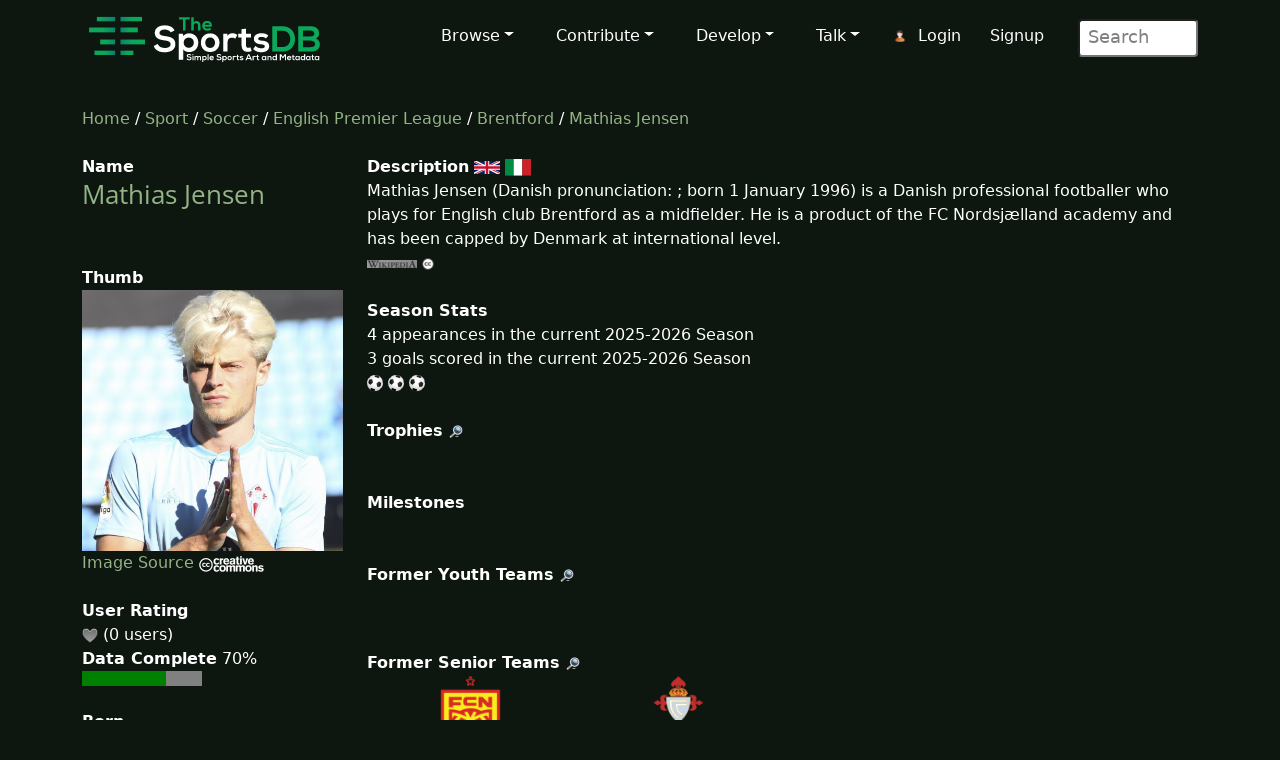

--- FILE ---
content_type: text/html; charset=UTF-8
request_url: https://www.thesportsdb.com/player/34173218
body_size: 4785
content:
<!DOCTYPE html>


<html lang="en">

<head> <!--######## Header ########-->
	<meta charset="utf-8">
	<meta name="viewport" content="width=device-width, initial-scale=1.0">
	<meta name="description" content="Player: Mathias Jensen, Artwork, Logo, Render, Cutout, Clearart, Banner, Fanart, Poster">	<meta name="author" content="TheSportsDB">
	<title>Mathias Jensen - TheSportsDB.com</title>

	<!-- Page Canonical -->
	<link rel='canonical' href='https://www.thesportsdb.com/player/34173218-mathias-jensen'/>
	<link href="/css/bootstrap.5.3.3.min.css" rel="stylesheet">
<link href="/css/font-awesome.min.css" rel="stylesheet">
<link href="/css/main2.css" rel="stylesheet">
<meta name="insight-app-sec-validation" content="b724337f-e21c-4197-a250-1172b24ad088">
<link rel="apple-touch-icon" sizes="57x57" href="/images/ico/apple-icon-57x57.png">
<link rel="apple-touch-icon" sizes="60x60" href="/images/ico/apple-icon-60x60.png">
<link rel="apple-touch-icon" sizes="72x72" href="/images/ico/apple-icon-72x72.png">
<link rel="apple-touch-icon" sizes="76x76" href="/images/ico/apple-icon-76x76.png">
<link rel="apple-touch-icon" sizes="114x114" href="/images/ico/apple-icon-114x114.png">
<link rel="apple-touch-icon" sizes="120x120" href="/images/ico/apple-icon-120x120.png">
<link rel="apple-touch-icon" sizes="144x144" href="/images/ico/apple-icon-144x144.png">
<link rel="apple-touch-icon" sizes="152x152" href="/images/ico/apple-icon-152x152.png">
<link rel="apple-touch-icon" sizes="180x180" href="/images/ico/apple-icon-180x180.png">
<link rel="icon" type="image/png" sizes="192x192" href="/images/ico/android-icon-192x192.png">
<link rel="icon" type="image/png" sizes="32x32" href="/images/ico/favicon-32x32.png">
<link rel="icon" type="image/png" sizes="96x96" href="/images/ico/favicon-96x96.png">
<link rel="icon" type="image/png" sizes="16x16" href="/images/ico/favicon-16x16.png">
<link rel="manifest" href="/images/ico/manifest.json">
</head> <!--######## Header ########-->

<body class="homepage">

	<!-- Navbar -->

<nav class="navbar navbar-expand-lg navbar-inverse navbar-dark">
    <div class="container">
        <a class="navbar-brand" href="/"><img src="/images/svg/site_logo_dark.svg" alt="website logo" width="245" height="75"></a>
        <!-- Burger Menu -->
        <button class="navbar-toggler collapsed navbar-inverse" type="button" data-bs-toggle="collapse" data-bs-target="#mynavbar" aria-expanded="false">
            <span class="navbar-toggler-icon white"></span>
        </button>
        <!-- Large Menu -->
        <div class="navbar-collapse collapse" id="mynavbar">
            <ul class="navbar-nav ms-auto">
                <!-- Browse Dropdown -->
                <li class=" nav-item dropdown dropdown-menu-dark nav-item">
                    <a href="#" class="dropdown-toggle" type="button" id="dropdownMenuButton1" data-bs-toggle="dropdown" aria-expanded="false">Browse</a>
                    <ul class="dropdown-menu dropdown-menu-dark">
                        <li class='py-2'><a href="/activity">Activity Feed</a></li>
                        <li class='py-2'><a href="/sport/leagues">Browse Leagues</a></li>
                        <li class='py-2'><a href="/browse_teams">Browse Teams</a></li>
                        <li class='py-2'><a href="/browse_venues">Browse Venues</a></li>
                        <li class='py-2'><a href="/browse_players">Browse Players</a></li>
                        <li class='py-2'><a href="/browse_collections">Browse Collections</a></li>
                        <li class='py-2'><a href="/browse_honours">Browse Honours</a></li>
                        <li class='py-2'><a href="/browse_milestones">Browse Milestones</a></li>
                        <li class='py-2'><a href="/browse_events">Browse Events</a></li>
                        <li class='py-2'><a href="/browse_tv">Browse TV Sport</a></li>
                        <li class='py-2'><a href="/browse_calendar">Sport Calendar</a></li>
                        <li class='py-2'><a href="/browse_highlights">Event Highlights</a></li>
                    </ul>
                </li>

                <!-- Contribute Dropdown -->
                <li class="nav-item dropdown nav-item">
                    <a href='#' class="dropdown-toggle" type="button" id="dropdownMenuButton2" data-bs-toggle="dropdown" aria-expanded="false">Contribute</a>
                    <ul class="dropdown-menu dropdown-menu-dark px-1">
                        <li class='py-2'><a href="/contribute_guide">Contribute Guide</a></li>
                        <li class='py-2'><a href="https://www.thesportsdb.com/forum_topic.php?t=5726">Apply Editor</a></li>
                        <li class='py-2'><a href="/player_birthday">Player Birthdays</a></li>
                        <li class='py-2'><a href="/missing_scores">Missing Scores</a></li>
                        <li class='py-2'><a href="/missing_highlights">Missing Highlights</a></li>
                        <!-- <li class='py-2'><a href="/missing_artwork">Missing Artwork</a></li> -->
                        <li class='py-2'><a href="/missing_seasons">Missing Seasons</a></li>
                        <li class='py-2'><a href="/latest_transfers">Latest Transfers</a></li>
                        <li class='py-2'><a href="/latest_honours">Latest Honours</a></li>
                        <li class='py-2'><a href="/latest_stats">Latest Stats</a></li>
                    </ul>
                </li>

                <!-- Developers Dropdown-->
                <li class="dropdown nav-item">
                    <a href='#' class="dropdown-toggle" type="button" id="dropdownMenuButton4" data-bs-toggle="dropdown" aria-expanded="false">Develop</a>
                    <ul class="dropdown-menu dropdown-menu-dark px-1">
                        <li class='py-2'><a href="/pricing">Pricing</a></li>
                        <li class='py-2'><a href="/free_sports_api">Free Sports API</a></li>
                        <li class='py-2'><a href="/documentation">API Documentation</a></li>
                        <li class='py-2'><a href="/docs_api_examples">API Code Examples</a></li>
                        <li class='py-2'><a href="/docs_api_testing">API Testing Guide</a></li>
                        <li class='py-2'><a href="/docs_api_data">API Data Guide</a></li>
                        <li class='py-2'><a href="/docs_artwork">Artwork Types</a></li>
                        <li class='py-2'><a href="https://trello.com/b/PMumZYQg/thesportsdb">Roadmap</a></li>
                        <li class='py-2'><a href="/docs_libraries">3rd Party Libraries</a></li>
                        <li class='py-2'><a href="/docs_kodi_scraper">Kodi Scraper</a></li>
                        <li class='py-2'><a href="/forum_topic.php?t=1807">Plex Scraper</a></li>
                    </ul>
                </li>

                <!-- Discuss -->
                <li class="dropdown nav-item">
                    <a href='#' class="dropdown-toggle" type="button" id="dropdownMenuButton5" data-bs-toggle="dropdown" aria-expanded="false">Talk</a>
                    <ul class="dropdown-menu dropdown-menu-dark px-1">
                        <li class='py-2'><a href="/forum">Forum</a></li>
                        <li class='py-2'><a href="https://discord.gg/pFvgaXV">Discord Chat</a></li>
                        <li class='py-2'><a href="/top100">Top 100 Events</a></li>
                        <li class='py-2'><a href="/hall_of_fame_player">Charts Player</a></li>
                        <li class='py-2'><a href="/hall_of_fame_team">Charts Team</a></li>
                    </ul>
                </li>

                <!-- Username -->
                <li class='dropdown nav-item px-1'>
                            <img src='/images/icons/user.png' alt='login icon'><a href='/user_login.php'>Login</a> <a href='/user_register.php'>Signup</a></li>
                <!-- Search Box -->
                <li class="dropdown nav-item">
                    <div class="search">
                        <form role="form" action="/browse.php">
                            <input type="text" name="s" class="search-form" autocomplete="off" placeholder=" Search" />
                        </form>
                    </div>
                </li>
            </ul>
        </div>
    </div>
</nav>
	<section id="feature">
		<div class="container">
			<div class="row">
				<div class="col-sm-12">
					
						<a href='/' />Home</a> / 
						<a href='/sport/leagues'>Sport</a> / 
						<a href='/sport/soccer'>Soccer</a> / 
							<a href='/league/4328-english-premier-league'/>English Premier League</a> / 
							<a href='/team/134355-brentford'/> Brentford</a> / <a href='/player/34173218-mathias-jensen'/>Mathias Jensen</a><br><br>				</div>
			</div>
			<div class="row">
				<div class="col-sm-3"><!--/#start left area-->
					<b>Name</b><br><h1><a href='/player/34173218-mathias-jensen'/> Mathias Jensen</a></h1><br><br><b>Thumb</b><br><a href='https://r2.thesportsdb.com/images/media/player/thumb/vrnmql1622034757.jpg' rel='prettyPhoto'/><img src='https://r2.thesportsdb.com/images/media/player/thumb/vrnmql1622034757.jpg/medium' style='width:100%;' alt='Player Thumbnail'/></a><br>
									<a href = 'https://www.google.co.uk/search?as_st=y&tbm=isch&hl=en&as_q=Mathias+Jensen+wikipedia&as_epq=&as_oq=&as_eq=&cr=&as_sitesearch=&safe=off&orq=&tbs=isz:l&biw=1920&bih=955' target='_blank'/>
									Image Source
									</a> 
									<img src='/images/icons/cc_logo_full_small.png' alt='Creative Commons logo'/>
									<br>
									<br><b>User Rating</b><br><img src='/images/icons/heart_off.png'/> (0 users) <br><b>Data Complete</b> 70%<br><div class='progress-container'><progress class='is-info progress' value='7' max='10'>15%</progress></div><br><b>Born</b><br>1996 (29 years old)<br><img src='/images/icons/svg/flags/Denmark.svg' width='32' alt='Shiny National flag'/> Jerslev, West Zealand, Denmark<br><br><b>Position</b><br>Central Midfield<br><br><b>Status</b><br>Active<br><br><b>Ethnicity</b><br>White<br><br><b>Team Number</b><br>8<br><br><b>Height</b><br>1.8m<br><br><b>Weight</b><br>159 lbs<br><br><b>Outfitter</b><br><br><b>Kit</b><br><b>Wage Year</b><br>£2,600,000<br><br><b>Player Cutout</b><br><img src='/images/no_cutout.png' style='width:100%'; alt='No Cutout thumb'/><br><p class='center'><a href='/player_art/34173218-mathias-jensen'/>Archive</a></p><br><b>Full Body Render</b><br><a href='https://r2.thesportsdb.com/images/media/player/render/s428uq1622034653.png' rel='prettyPhoto' /><img src='https://r2.thesportsdb.com/images/media/player/render/s428uq1622034653.png/small' style='width:100%;' alt='Player render' /></a><br><br><b>Sport</b><br><img src='/images/icons/Soccer.png' alt='Player sport icon'/> Soccer<br><br><b>Team</b><br><a href='/team/134355-brentford'/>Brentford</a><br><br><b>2nd Team</b><br><a href='/team/133906-denmark'/>Denmark</a><br><br><b>League</b><br><a href='/league/4328-english-premier-league'/>English Premier League</a><br><br><b>Creative Commons Artwork</b><br><img src='/images/icons/cc_logo_full_small.png' alt='Creative Commons logo'/> Yes<br><br><br>
				</div> <!--/#close left area-->
				<div class="col-sm-9"><!--/#start main area-->

					<b>Description</b> <a href='/player/34173218-mathias-jensen'/><img src='/images/icons/svg/flags/gb.svg' width='26px' Title='Available in English'  Alt='English Flag icon'></a>  <a href='/player/34173218-mathias-jensen?lan=IT'/><img src='/images/icons/svg/flags/it.svg' width='26px' Title='Available in Italian' alt='Country flag'></a><p>Mathias Jensen (Danish pronunciation: ; born 1 January 1996) is a Danish professional footballer who plays for English club Brentford as a midfielder. He is a product of the FC Nordsjælland academy and has been capped by Denmark at international level.<br><a href='https://google.com/search?btnI=1&q=Mathias+Jensen+wikipedia' target='_blank'/><img src='/images/icons/wiki.png' alt='wiki icon' /></a> <a href='https://creativecommons.org/licenses/by-nc-sa/3.0/' target='_blank'/><img src='/images/icons/cc_logo.png' alt='creative commons icon'/></a><br><br><b>Season Stats</b><br>4 appearances in the current 2025-2026 Season<br>3 goals scored in the current 2025-2026 Season<br><img src='/images/icons/soccer_ball_large.png' width='16' alt='Soccer ball icon'/> <img src='/images/icons/soccer_ball_large.png' width='16' alt='Soccer ball icon'/> <img src='/images/icons/soccer_ball_large.png' width='16' alt='Soccer ball icon'/> <br><br><b id='alltrophies'>Trophies</b> <a href='https://google.com/search?btnI=1&q=Mathias+Jensen+Soccer+Wikipedia' target='_blank'/><img src='/images/icons/search.png' alt='search icon'/></a><br><br><br><b id='allmilestones'>Milestones</b><br><br><br><b>Former Youth Teams</b> <a href='https://google.com/search?btnI=1&q=Mathias+Jensen+Soccer+Wikipedia' target='_blank'/><img src='/images/icons/search.png' alt='search icon'/></a><br><table style='width:100%;'><tr></tr></table><br><br><b>Former Senior Teams</b> <a href='https://google.com/search?btnI=1&q=Mathias+Jensen+Soccer+Wikipedia' target='_blank'/><img src='/images/icons/search.png' alt='search icon'/></a><table style='width:100%;'><tr><td style='width:25%; text-align:center; display:inline-block;'><a href='/team/133890-fc-nordsj%c3%a6lland&y=2015'/> 
										<img src='https://r2.thesportsdb.com/images/media/team/badge/p2hof41579460164.png/small' title='FC Nordsjælland' style='max-width:85px;' alt='Former team badge icon'/>
										</a><br>2015-2018<td style='width:25%; text-align:center; display:inline-block;'><a href='/team/133937-celta-vigo&y=2018'/> 
										<img src='https://r2.thesportsdb.com/images/media/team/badge/rruxwu1473502896.png/small' title='Celta Vigo' style='max-width:85px;' alt='Former team badge icon'/>
										</a><br>2018-2019</tr></table><br><br><b>Former Club Staff</b> <a href='https://google.com/search?btnI=1&q=Mathias+Jensen+Soccer+Wikipedia' target='_blank'/><img src='/images/icons/search.png' alt='search icon'/></a><table style='width:100%;'><tr></tr></table><br><br><b>Contracts</b> <a href='https://google.com/search?btnI=1&q=Mathias+Jensen+Soccer+transfermarkt' target='_blank'/><img src='/images/icons/search.png' alt='search icon'/></a><table style='width:100%;'><td style='width:25%; text-align:center; display:inline-block;'><a href='/team/134355-brentford'/>
										<img src='https://r2.thesportsdb.com/images/media/team/badge/grv1aw1546453779.png/small' title='Brentford' style='max-width:85px;' alt='Contract team icon'/>
										</a><br>2019-2023<td style='width:25%; text-align:center; display:inline-block;'><a href='/team/134355-brentford'/>
										<img src='https://r2.thesportsdb.com/images/media/team/badge/grv1aw1546453779.png/small' title='Brentford' style='max-width:85px;' alt='Contract team icon'/>
										</a><br>2023-2026</tr></table><br><br><b>Fanart</b><a href='https://www.google.co.uk/search?as_st=y&tbm=isch&hl=en&as_q=Mathias+Jensen&as_epq=&as_oq=&as_eq=&cr=&as_sitesearch=&safe=images&tbs=isz:l,iar:w,ift:jpg' target='_blank'/> <img src='/images/icons/search.png' alt='search icon'/></a><br><img src='/images/no_fanart.png' width='50%' alt='no fanart'/><img src='/images/no_fanart.png' width='50%' alt='no fanart'/><img src='/images/no_fanart.png' width='50%' alt='no fanart'/><img src='/images/no_fanart.png' width='50%' alt='no fanart'/><br><br><b>Player Poster</b><br><div class='center'><img src='/images/no_poster.png' style='width:25%'; alt='No Poster thumb'/></div><br><b>Banner</b><img src='/images/no_banner.png' style='width:100%; alt='No Banner'/></a><br><br><br><br><b>News Reports</b> <br>None found...<br><br><b>Statistics</b> <a href='https://google.com/search?btnI=1&q=Mathias+Jensen+Soccer+transfermarkt' target='_blank'/><img src='/images/icons/search.png' alt='search icon'/></a><br>None Found...<br>					<br><br><b>Other Links</b>

					<table width="100%" border="0" align="center">
						<tr>
						<td align='center'><a href='http://' target='_blank'><img src='/images/icons/facebook_128.png' style='width:50%;max-width:64px;' alt='Facebook Icon'> <br>Facebook</a></td><td align='center'><a href='http://' target='_blank'><img src='/images/icons/twitter_128.png' style='width:50%;max-width:64px;' alt='X Icon';> <br>Twitter</a></td><td align='center'><a href='http://' target='_blank'><img src='/images/icons/webpage_128.png' style='width:50%;max-width:64px;' alt='Webpage Icon'> <br>Website</a></td><td align='center'><a href='http://' target='_blank'><img src='/images/icons/instagram_128.png' style='width:50%;max-width:64px;' alt='Instagram Icon'> <br>Instagram</a></td><td align='center'><a href='http://' target='_blank'><img src='/images/icons/youtube_128.png' style='width:50%;max-width:64px;' alt='Youtube Icon'> <br>Youtube</a></td><td align='center'><a href='https://www.espn.com/football/player/_/id/227472' target='_blank'><img src='/images/icons/espn_128.png' style='width:50%;max-width:64px;' alt='ESPN Icon'> <br>ESPN</a></td><td align='center'><a href='https://www.wikidata.org/wiki/Q21264946' target='_blank'><img src='/images/icons/wikidata_128.png' style='width:50%;max-width:64px;' alt='Wikidata Icon'> <br>WikiData</a></td>						</tr>
					</table>

				</div><!--/#close main area-->
			</div>
		</div> <!--/#end container-->
	</section><!--/#bottom-->

	<!--######## Footer ########-->
<footer id="footer" class="midnight-blue">
    <div class="container">
        <div class="row">
            <div class="col-sm-3">
                2016 - 2025 TheSportsDB.com</a>
                <br>
                <a href='/free_sports_api' />Free Sports API</a>
            </div>
            <div class="col-sm-6">
                <center>
                    Socials:
                    <a href="https://www.facebook.com/TheDataDB/"><img src="/images/icons/social/new/facebook.png" width='32' height="32" alt='facebook icon'></a>
                    <a href="https://twitter.com/TheAudioDB"><img src="/images/icons/social/new/twitter.png" width='32' height="32" alt='twitter icon'></a>
                    <a href="https://discord.gg/pFvgaXV"><img src="/images/icons/social/new/discord.png" width='32' height="32" alt='discord icon'></a><br><br>
                    <a href="https://www.thecocktaildb.com" rel="noopener" target="_blank"><img src="/images/logo-tcdb.png" height="30" width="190" alt="thecocktaildb logo"></a>
                    <a href="https://www.theaudiodb.com" rel="noopener" target="_blank"><img src="/images/logo-tadb.png" height="30" width="116" alt="theaudiodb logo"></a>
                    <a href="https://www.themealdb.com" rel="noopener" target="_blank"><img src="/images/logo-tmdb.png" height="30" width="159" alt="themealdb logo"></a>
                </center>
            </div>
            <div class="col-sm-3">
                <ul class="pull-right">
                    <li><a href="/docs_about.php">About</a></li>
                    <li><a href="/docs_terms_of_use.php">Terms</a></li>
                    <li><a href="/docs_privacy_policy.php">Privacy</a></li>
                    <li><a href="/docs_contact.php">Contact</a></li>
                </ul>
            </div>
        </div>
    </div>
</footer>
<!--######## Footer ########--><!--######## Scripts ########-->
<script src="/js/bootstrap.bundle.min.js"></script>
<!--######## Scripts ########--><script type="text/javascript">
    // Are you sure? function
    function makesure() {
        if (confirm('Are you sure?')) {
            return true;
        } else {
            return false;
        }
    }

    // Copy to clipboard function
    function CopyToClipboard() {
        /* Get the text field */
        var copyText = document.getElementById("myInput");

        /* Select the text field */
        copyText.select();
        copyText.setSelectionRange(0, 99999); /*For mobile devices*/

        /* Copy the text inside the text field */
        document.execCommand("copy");

        /* Alert the copied text */
        alert("Copied the text: " + copyText.value);
    }
</script><script defer src="https://static.cloudflareinsights.com/beacon.min.js/vcd15cbe7772f49c399c6a5babf22c1241717689176015" integrity="sha512-ZpsOmlRQV6y907TI0dKBHq9Md29nnaEIPlkf84rnaERnq6zvWvPUqr2ft8M1aS28oN72PdrCzSjY4U6VaAw1EQ==" data-cf-beacon='{"version":"2024.11.0","token":"5ee219eb9c3c41be8edbc2a23a9f845c","server_timing":{"name":{"cfCacheStatus":true,"cfEdge":true,"cfExtPri":true,"cfL4":true,"cfOrigin":true,"cfSpeedBrain":true},"location_startswith":null}}' crossorigin="anonymous"></script>
</body>

</html>